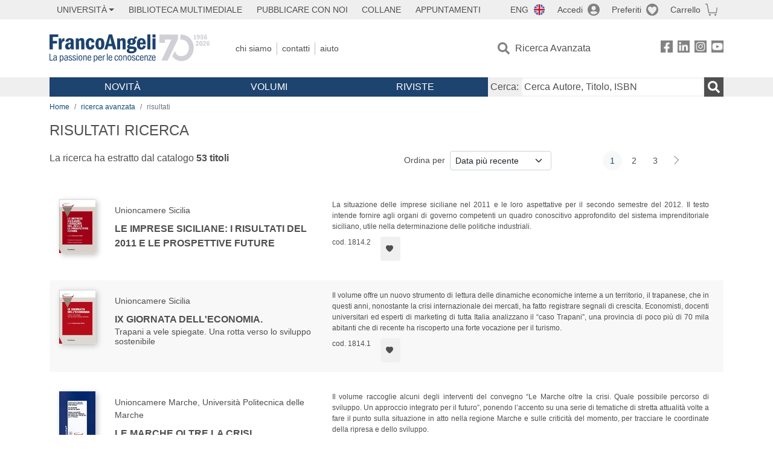

--- FILE ---
content_type: text/html; charset=utf-8
request_url: https://francoangeli.it/Risultati?R=Libri&Tp=true&Aun=&Au=Unioncamere&Ar=0&Lv=0&
body_size: 17356
content:

<!DOCTYPE html>
<html lang="it">
<head>



    <!--
     //Inizializzazione variabile di sistema
     //Gestione CookieManClient
     -->

    <!-- Google Tag Manager -->
    <script>
        (function (w, d, s, l, i) {
            w[l] = w[l] || []; w[l].push({
                'gtm.start':
                    new Date().getTime(), event: 'gtm.js'
            }); var f = d.getElementsByTagName(s)[0],
                j = d.createElement(s), dl = l != 'dataLayer' ? '&l=' + l : ''; j.async = true; j.src =
                    'https://www.googletagmanager.com/gtm.js?id=' + i + dl; f.parentNode.insertBefore(j, f);
        })(window, document, 'script', 'dataLayer', 'GTM-MSTLCM6');</script>
    <!-- End Google Tag Manager -->
    <!--Facebook Pixel-->
    <!--End facebook Pixel -->
    <meta charset="UTF-8">
    <meta name="viewport" content="width=device-width, initial-scale=1, shrink-to-fit=no">
    <!--
        <meta name="twitter:card" content="summary" />
        <meta name="twitter:site" content="@AngeliEdizioni" />
        -->


    <meta property="og:locale" content="it_IT" />
    <meta property="og:type" content="website" />
    <meta property="og:site_name" content="FrancoAngeli" />
    <meta http="Content-Language" content="it">


        <title>RISULTATI RICERCA</title>

        <meta name="description" />

    <meta name="url" property="og:url" content="https://francoangeli.it/Risultati?R=Libri&amp;Tp=true&amp;Aun=&amp;Au=Unioncamere&amp;Ar=0&amp;Lv=0&amp;" />




    <meta name="copyright" content="francoangeli.it, FrancoAngeli Editore, Edizioni FrancoAngeli, Franco Angeli" />

    <link rel="preconnect" href="https://fonts.gstatic.com">
    <link rel="stylesheet" href="https://fonts.googleapis.com/icon?family=Material+Icons">
    <script defer src="https://unpkg.com/htmx.org@1.5.0" integrity="sha384-oGA+prIp5Vchu6we2YkI51UtVzN9Jpx2Z7PnR1I78PnZlN8LkrCT4lqqqmDkyrvI" crossorigin="anonymous"></script>

    <link href="https://cdn.jsdelivr.net/npm/bootstrap@5.1.1/dist/css/bootstrap.min.css" rel="stylesheet" integrity="sha384-F3w7mX95PdgyTmZZMECAngseQB83DfGTowi0iMjiWaeVhAn4FJkqJByhZMI3AhiU" crossorigin="anonymous">
    <link rel="stylesheet" href="https://cdn.jsdelivr.net/npm/bootstrap-icons@1.11.3/font/bootstrap-icons.min.css">

    <link rel="stylesheet" href="/assets/vendor/owlcarousel2.3.4/assets/owl.carousel.min.css">


    <link href="https://cdn.jsdelivr.net/npm/select2@4.1.0-rc.0/dist/css/select2.min.css" rel="stylesheet" />


    <link rel="stylesheet" href="/assets/styles.css?v=x_TMoQ9gV0AXTW3z_8yWsHqGHoFJMFPMJLfnFGa06sY" />
    <link rel="stylesheet" href="/assets/navigation.css?v=j_6Yti_AyLZb8e605E-q5Gy7RsDRlqLNe2x_CKAqc4A" />

    <script src="/lib/jquery-3.6.0.min.js"></script>
    <script src="/lib/jquery-ui.min.js"></script>
    <script src="/lib/bootstrap.bundle.min.js"></script>
    <script src="/lib/select2.min.js"></script>
    <script src="/assets/vendor/owlcarousel2.3.4/owl.carousel.min.js"></script>


    
    
    

</head>
<body class="pagina-ricerca-risultato  ">
    <!-- Google Tag Manager (noscript) -->
    <noscript>
        <iframe src="https://www.googletagmanager.com/ns.html?id=GTM-MSTLCM6"
                height="0" width="0" style="display:none;visibility:hidden"></iframe>
    </noscript>
    <!-- End Google Tag Manager (noscript) -->
    <div id="shadowlayer" class=""></div>


    <header class="container-full">
        <div class="menu-wrapper">
            <div class="top">
                <div class="visually-hidden-focusable">
                    <ul>
                        <li><a href="#anchor-menu-content" class="visually-hidden-focusable">Menu</a></li>
                        <li><a href="#anchor-main-content" class="visually-hidden-focusable">Main content</a></li>
                        <li><a href="#anchor-footer-content" class="visually-hidden-focusable">Footer</a></li>
                    </ul>
                </div>
            </div>
            <div class="middle"></div>
            <div class="bottom"></div>
        </div>
        <section class="container menu" id="main-menu">
            <nav class="mobile" data-role="mobile">
                    <a class="ico margin i-flag-eng no-hover" href="/SetLanguage?culture=en&returnUrl=%2FRisultati%3FR%3DLibri%26Tp%3Dtrue%26Aun%3D%26Au%3DUnioncamere%26Ar%3D0%26Lv%3D0%26"
                       role="button" tabindex="0" aria-label="Lingua inglese"></a>

                <div class="ico i-info open-menu" data-menu="info" role="button" tabindex="0" aria-label="Info" aria-controls="info" aria-expanded="false"></div>

                    <a href="/Account/Login" class="ico i-account" data-location="/Account/Login" role="button" tabindex="0" aria-label="Login"></a>
                <a href="/Wishlist" class="ico i-preferiti " role="button" tabindex="0" aria-label="Preferiti"></a>
                <a href="/carrello/carrello" class="ico i-carrello " role="button" tabindex="0" aria-label="Carrello"></a>
                <div class="ico i-menu open-menu" data-menu="mobile" role="button" tabindex="0" aria-label="Menu" aria-haspopup="true" aria-expanded="false"></div>
            </nav>

            <nav class="topleft" data-role="topleft" id="mobile-menu-wrapper" aria-hidden="false">
                <div class="dropdown menu-item submenu">
                    <button class="btn btn-dropdown dropdown-toggle gray2 whiteOnFocus" type="button" id="dropdownMenuButton" data-bs-toggle="dropdown" aria-haspopup="true" aria-expanded="false">
                        <span id="dropdownUnivLink"> Università</span>
                    </button>
                    <div class="dropdown-menu" aria-labelledby="dropdownMenuButton">
                        <div class="link-list-wrapper">
                            <ul class="link-list">
                                <li><a class="dropdown-item list-item menu-item gray2 whiteOnFocus" href="/AreaUniversitaria/ServiziPerDocenti"><span>Docenti</span></a></li>
                                <li><a class="dropdown-item list-item menu-item gray2 whiteOnFocus" href="/AreaUniversitaria/ServiziPerStudenti"><span>Studenti</span></a></li>
                            </ul>
                        </div>
                    </div>
                </div>

                <a href="/multimedia" class="btn menu-item gray2"> Biblioteca Multimediale</a>
                <a href="/autori/16" class="btn menu-item gray2">Pubblicare con Noi</a>
                <a href="/collane" class="btn menu-item gray2">Collane</a>
                <a href="/appuntamenti" class="btn menu-item gray2">Appuntamenti</a>
            </nav>

            <nav class="actions topright" data-role="topright">

                    <a class="menu-item ico margin i-flag-eng no-hover" href="/SetLanguage?culture=en&returnUrl=%2FRisultati%3FR%3DLibri%26Tp%3Dtrue%26Aun%3D%26Au%3DUnioncamere%26Ar%3D0%26Lv%3D0%26">ENG</a>

                    <a href="/Account/Login" class="menu-item login ico margin i-account gray2" data-location="/Account/Login">Accedi</a>

                <a id="iconaPreferiti" href="/Wishlist" class="menu-item ico margin i-preferiti gray2 ">Preferiti</a>
                <a id="iconaCarrello" href="/Carrello/Carrello" class="menu-item ico margin i-carrello gray2 ">Carrello</a>
            </nav>

            <nav class="branding" data-role="branding">
                <a href="/" class="logo" aria-label="Home FrancoAngeli Editore"></a>
            </nav>

            <nav class="info" data-role="info">
                <a href="/chi-siamo" class="menu-item gray2">Chi Siamo</a>
                <a href="/contatti" class="menu-item gray2">Contatti</a>
                <a href="/aiuto/" class="menu-item gray2">Aiuto</a>
            </nav>

            <nav class="search" data-role="search" id="mobile-menu-wrapper" aria-hidden="false">
                <a href="/ricerca-avanzata" class="menu-item ico-pre margin i-ricerca ricerca-avanzata ">Ricerca Avanzata</a>
            </nav>

            <nav class="social" data-role="social">
                <a href="/Facebook" class="menu-item ico i-fb filter" aria-label="FrancoAngeli su Facebook"></a>
                <a href="/Linkedin" class="menu-item ico i-ln filter" aria-label="FrancoAngeli su Linkedin" target="blank"></a>
                <a href="https://www.instagram.com/edizionifrancoangeli" class="menu-item ico  i-in filter" aria-label="FrancoAngeli su Instagram" target="blank"></a>
                <a href="https://www.youtube.com/channel/UC_bT337D8dxHFVPCbb1Yl4g" class="menu-item ico  i-yt filter" aria-label="FrancoAngeli su YouTube" target="blank"></a>
            </nav>

            <div id="anchor-menu-content" class="visually-hidden">Menu</div>


            
<nav class="main" data-role="main" id="mobile-menu-wrapper" aria-hidden="false">
    <button class="btn whiteOnFocusMenu menu-item megamenu d-lg-flex" type="button" id="dropdownMenuButtonNovita" data-bs-toggle="dropdown" aria-haspopup="true" aria-expanded="false">
        <span class="menu-item megamenu-toggle">
            <i class="bi bi-chevron-down menu-icon-down d-block d-lg-none d-none"></i>
            <i class="bi bi-chevron-right menu-icon-right d-block d-lg-none"></i>
            Novità
        </span>
    </button>
    <div class="dropdown-menu row w-100 fs-7" aria-labelledby="dropdownMenuButtonNovita">
        <div class="row">
            <div class="col-12 col-lg-8 link-list-wrapper mobile-only-menu">
                <p class="text-start fw-bold text-uppercase">Novità in Libreria</p>
                <div class="row">
                    <div class="col-12 col-lg-6 d-flex flex-column align-items-start">
                        <ul class="link-list">
                                <li><a href="/Novita?cat=E" class="menu-item mega-item gray2 text-uppercase" aria-label="Antropologia">Antropologia</a></li>
                                <li><a href="/Novita?cat=A" class="menu-item mega-item gray2 text-uppercase" aria-label="Architettura, design, arte, territorio">Architettura, design, arte, territorio</a></li>
                                <li><a href="/Novita?cat=F" class="menu-item mega-item gray2 text-uppercase" aria-label="Comunicazione e media">Comunicazione e media</a></li>
                                <li><a href="/Novita?cat=D" class="menu-item mega-item gray2 text-uppercase" aria-label="Didattica, scienze della formazione">Didattica, scienze della formazione</a></li>
                                <li><a href="/Novita?cat=B" class="menu-item mega-item gray2 text-uppercase" aria-label="Economia, economia aziendale">Economia, economia aziendale</a></li>
                                <li><a href="/Novita?cat=H" class="menu-item mega-item gray2 text-uppercase" aria-label="Efficacia personale, carriere, lavoro">Efficacia personale, carriere, lavoro</a></li>
                                <li><a href="/Novita?cat=C" class="menu-item mega-item gray2 text-uppercase" aria-label="Filosofia, letteratura, linguistica, storia">Filosofia, letteratura, linguistica, storia</a></li>
                                <li><a href="/Novita?cat=I" class="menu-item mega-item gray2 text-uppercase" aria-label="Informatica, ingegneria">Informatica, ingegneria</a></li>
                        </ul>
                    </div>
                    <div class="col-12 col-lg-6 d-flex flex-column align-items-start">
                        <ul class="link-list">
                                    <li><a href="/Novita?cat=M" class="menu-item mega-item gray2 text-uppercase" aria-label="Management, finanza, marketing, operations, HR">Management, finanza, marketing, operations, HR</a></li>
                                    <li><a href="/Novita?cat=K" class="menu-item mega-item gray2 text-uppercase" aria-label="Medicina, sanit&#xE0;">Medicina, sanit&#xE0;</a></li>
                                    <li><a href="/Novita?cat=Q" class="menu-item mega-item gray2 text-uppercase" aria-label="Politica, diritto">Politica, diritto</a></li>
                                    <li><a href="/Novita?cat=R" class="menu-item mega-item gray2 text-uppercase" aria-label="Politiche e servizi sociali">Politiche e servizi sociali</a></li>
                                    <li><a href="/Novita?cat=P" class="menu-item mega-item gray2 text-uppercase" aria-label="Psicologia e psicoterapia: teorie e tecniche">Psicologia e psicoterapia: teorie e tecniche</a></li>
                                    <li><a href="/Novita?cat=V" class="menu-item mega-item gray2 text-uppercase" aria-label="Psicologia, benessere, autoaiuto">Psicologia, benessere, autoaiuto</a></li>
                                    <li><a href="/Novita?cat=L" class="menu-item mega-item gray2 text-uppercase" aria-label="Scienze">Scienze</a></li>
                                    <li><a href="/Novita?cat=T" class="menu-item mega-item gray2 text-uppercase" aria-label="Sociologia">Sociologia</a></li>
                        </ul>
                    </div>
                </div>

            </div>
            <div class="col-12 col-lg-4 border-start mobile-only-menu">
                <p class="text-start fw-bold text-uppercase">Le Riviste: Ultime Uscite</p>
                        <div class="accordion accordion-flush" aria-label="Argomento rivista Economia">
                            <div class="col d-flex flex-column align-items-start">
                                <span class="menu-acc-toggle chv menu-item gray2 text-uppercase" role="button" tabindex="0" aria-controls="listRiviste-Economia" aria-expanded="false">Economia</span>
                                <div class="menu-acc-content" id="listRiviste-Economia">
                                    <ul class="link-list">
                                            <li><a href="/riviste/sommario/10" class="menu-item gray2" aria-label="ECONOMICS AND POLICY OF ENERGY AND THE ENVIRONMENT">ECONOMICS AND POLICY OF ENERGY AND THE ENVIRONMENT</a></li>
                                            <li><a href="/riviste/sommario/14" class="menu-item gray2" aria-label="ECONOMIA E SOCIET&#xC0; REGIONALE ">ECONOMIA E SOCIET&#xC0; REGIONALE </a></li>
                                            <li><a href="/riviste/sommario/121" class="menu-item gray2" aria-label="HISTORY OF ECONOMIC THOUGHT AND POLICY">HISTORY OF ECONOMIC THOUGHT AND POLICY</a></li>
                                            <li><a href="/riviste/sommario/163" class="menu-item gray2" aria-label="FINANCIAL REPORTING">FINANCIAL REPORTING</a></li>
                                            <li><a href="/riviste/sommario/212" class="menu-item gray2" aria-label="CORPORATE GOVERNANCE AND RESEARCH &amp; DEVELOPMENT STUDIES">CORPORATE GOVERNANCE AND RESEARCH &amp; DEVELOPMENT STUDIES</a></li>
                                            <li><a href="/riviste/sommario/214" class="menu-item gray2" aria-label="Economia agro-alimentare">Economia agro-alimentare</a></li>
                                            <li><a href="/riviste/sommario/228" class="menu-item gray2" aria-label="RIVISTA DI STUDI SULLA SOSTENIBILITA&#x27;">RIVISTA DI STUDI SULLA SOSTENIBILITA&#x27;</a></li>
                                            <li><a href="/riviste/sommario/228" class="menu-item gray2" aria-label="RIVISTA DI STUDI SULLA SOSTENIBILITA&#x27;">RIVISTA DI STUDI SULLA SOSTENIBILITA&#x27;</a></li>
                                    </ul>
                                </div>
                            </div>
                        </div>
                        <div class="accordion accordion-flush" aria-label="Argomento rivista Psicologia e Psicoterapia">
                            <div class="col d-flex flex-column align-items-start">
                                <span class="menu-acc-toggle chv menu-item gray2 text-uppercase" role="button" tabindex="0" aria-controls="listRiviste-Psicologia e Psicoterapia" aria-expanded="false">Psicologia e Psicoterapia</span>
                                <div class="menu-acc-content" id="listRiviste-Psicologia e Psicoterapia">
                                    <ul class="link-list">
                                            <li><a href="/riviste/sommario/231" class="menu-item gray2" aria-label="PSICOLOGIA DI COMUNITA&#x27;">PSICOLOGIA DI COMUNITA&#x27;</a></li>
                                            <li><a href="/riviste/sommario/213" class="menu-item gray2" aria-label="QUADERNI DI PSICOTERAPIA COGNITIVA">QUADERNI DI PSICOTERAPIA COGNITIVA</a></li>
                                            <li><a href="/riviste/sommario/195" class="menu-item gray2" aria-label="PSICOTERAPIA PSICOANALITICA">PSICOTERAPIA PSICOANALITICA</a></li>
                                            <li><a href="/riviste/sommario/227" class="menu-item gray2" aria-label="QUADERNI DI GESTALT">QUADERNI DI GESTALT</a></li>
                                            <li><a href="/riviste/sommario/22" class="menu-item gray2" aria-label="INTERAZIONI">INTERAZIONI</a></li>
                                            <li><a href="/riviste/sommario/34" class="menu-item gray2" aria-label="PSICOTERAPIA E SCIENZE UMANE">PSICOTERAPIA E SCIENZE UMANE</a></li>
                                            <li><a href="/riviste/sommario/106" class="menu-item gray2" aria-label="RIVISTA SPERIMENTALE DI FRENIATRIA">RIVISTA SPERIMENTALE DI FRENIATRIA</a></li>
                                    </ul>
                                </div>
                            </div>
                        </div>
                        <div class="accordion accordion-flush" aria-label="Argomento rivista Sociologia">
                            <div class="col d-flex flex-column align-items-start">
                                <span class="menu-acc-toggle chv menu-item gray2 text-uppercase" role="button" tabindex="0" aria-controls="listRiviste-Sociologia" aria-expanded="false">Sociologia</span>
                                <div class="menu-acc-content" id="listRiviste-Sociologia">
                                    <ul class="link-list">
                                            <li><a href="/riviste/sommario/107" class="menu-item gray2" aria-label="SALUTE E SOCIET&#xC0;">SALUTE E SOCIET&#xC0;</a></li>
                                            <li><a href="/riviste/sommario/109" class="menu-item gray2" aria-label="RIV Rassegna Italiana di Valutazione">RIV Rassegna Italiana di Valutazione</a></li>
                                            <li><a href="/riviste/sommario/149" class="menu-item gray2" aria-label="MONDI MIGRANTI">MONDI MIGRANTI</a></li>
                                            <li><a href="/riviste/sommario/73" class="menu-item gray2" aria-label="STUDI ORGANIZZATIVI ">STUDI ORGANIZZATIVI </a></li>
                                    </ul>
                                </div>
                            </div>
                        </div>
                        <div class="accordion accordion-flush" aria-label="Argomento rivista Scienze del territorio">
                            <div class="col d-flex flex-column align-items-start">
                                <span class="menu-acc-toggle chv menu-item gray2 text-uppercase" role="button" tabindex="0" aria-controls="listRiviste-Scienze del territorio" aria-expanded="false">Scienze del territorio</span>
                                <div class="menu-acc-content" id="listRiviste-Scienze del territorio">
                                    <ul class="link-list">
                                            <li><a href="/riviste/sommario/188" class="menu-item gray2" aria-label="CRIOS">CRIOS</a></li>
                                            <li><a href="/riviste/sommario/217" class="menu-item gray2" aria-label="RIVISTA GEOGRAFICA ITALIANA">RIVISTA GEOGRAFICA ITALIANA</a></li>
                                            <li><a href="/riviste/sommario/224" class="menu-item gray2" aria-label="RIVISTA ITALIANA DI ACUSTICA">RIVISTA ITALIANA DI ACUSTICA</a></li>
                                    </ul>
                                </div>
                            </div>
                        </div>
                        <div class="accordion accordion-flush" aria-label="Argomento rivista Politica, diritto">
                            <div class="col d-flex flex-column align-items-start">
                                <span class="menu-acc-toggle chv menu-item gray2 text-uppercase" role="button" tabindex="0" aria-controls="listRiviste-Politica, diritto" aria-expanded="false">Politica, diritto</span>
                                <div class="menu-acc-content" id="listRiviste-Politica, diritto">
                                    <ul class="link-list">
                                            <li><a href="/riviste/sommario/165" class="menu-item gray2" aria-label="CITTADINANZA EUROPEA (LA)">CITTADINANZA EUROPEA (LA)</a></li>
                                            <li><a href="/riviste/sommario/116" class="menu-item gray2" aria-label="DEMOCRAZIA E DIRITTO">DEMOCRAZIA E DIRITTO</a></li>
                                    </ul>
                                </div>
                            </div>
                        </div>
                        <div class="accordion accordion-flush" aria-label="Argomento rivista Scienze della formazione">
                            <div class="col d-flex flex-column align-items-start">
                                <span class="menu-acc-toggle chv menu-item gray2 text-uppercase" role="button" tabindex="0" aria-controls="listRiviste-Scienze della formazione" aria-expanded="false">Scienze della formazione</span>
                                <div class="menu-acc-content" id="listRiviste-Scienze della formazione">
                                    <ul class="link-list">
                                            <li><a href="/riviste/sommario/191" class="menu-item gray2" aria-label="EDUCATION SCIENCES AND  SOCIETY">EDUCATION SCIENCES AND  SOCIETY</a></li>
                                            <li><a href="/riviste/sommario/215" class="menu-item gray2" aria-label="EXCELLENCE AND INNOVATION IN LEARNING AND TEACHING">EXCELLENCE AND INNOVATION IN LEARNING AND TEACHING</a></li>
                                            <li><a href="/riviste/sommario/234" class="menu-item gray2" aria-label="QUADERNI DI DIDATTICA DELLA SCRITTURA">QUADERNI DI DIDATTICA DELLA SCRITTURA</a></li>
                                    </ul>
                                </div>
                            </div>
                        </div>
                        <div class="accordion accordion-flush" aria-label="Argomento rivista Storia">
                            <div class="col d-flex flex-column align-items-start">
                                <span class="menu-acc-toggle chv menu-item gray2 text-uppercase" role="button" tabindex="0" aria-controls="listRiviste-Storia" aria-expanded="false">Storia</span>
                                <div class="menu-acc-content" id="listRiviste-Storia">
                                    <ul class="link-list">
                                            <li><a href="/riviste/sommario/164" class="menu-item gray2" aria-label="ITALIA CONTEMPORANEA">ITALIA CONTEMPORANEA</a></li>
                                            <li><a href="/riviste/sommario/50" class="menu-item gray2" aria-label="SOCIET&#xC0; E STORIA ">SOCIET&#xC0; E STORIA </a></li>
                                    </ul>
                                </div>
                            </div>
                        </div>
                        <div class="accordion accordion-flush" aria-label="Argomento rivista Filosofia">
                            <div class="col d-flex flex-column align-items-start">
                                <span class="menu-acc-toggle chv menu-item gray2 text-uppercase" role="button" tabindex="0" aria-controls="listRiviste-Filosofia" aria-expanded="false">Filosofia</span>
                                <div class="menu-acc-content" id="listRiviste-Filosofia">
                                    <ul class="link-list">
                                            <li><a href="/riviste/sommario/71" class="menu-item gray2" aria-label="SOCIET&#xC0; DEGLI INDIVIDUI (LA)">SOCIET&#xC0; DEGLI INDIVIDUI (LA)</a></li>
                                    </ul>
                                </div>
                            </div>
                        </div>
            </div>
        </div>
        <p class="mega-footer">Per restare informati sulle nostre novità e le ultime uscite delle nostre riviste, iscriviti alle nostre <a href="/Informatemi"><strong>Newsletter</strong></a></p>
    </div>

    <button class="btn whiteOnFocusMenu menu-item megamenu" type="button" id="dropdownMenuButtonVolumi" data-bs-toggle="dropdown" aria-haspopup="true" aria-expanded="false">
        <span class="menu-item megamenu-toggle">
            <i class="bi bi-chevron-down menu-icon-down d-block d-lg-none d-none"></i>
            <i class="bi bi-chevron-right menu-icon-right d-block d-lg-none"></i>
            Volumi
        </span>
    </button>
    <div class="dropdown-menu row fs-7 text-uppercase" aria-labelledby="dropdownMenuButtonVolumi">
        <div class="link-list-wrapper">
            <ul class="link-list">
                        <li><a href="/Volumi?cat=E" class="menu-item mega-item gray2" aria-label="Antropologia">Antropologia</a></li>
                        <li><a href="/Volumi?cat=A" class="menu-item mega-item gray2" aria-label="Architettura, design, arte, territorio">Architettura, design, arte, territorio</a></li>
                        <li><a href="/Volumi?cat=F" class="menu-item mega-item gray2" aria-label="Comunicazione e media">Comunicazione e media</a></li>
                        <li><a href="/Volumi?cat=D" class="menu-item mega-item gray2" aria-label="Didattica, scienze della formazione">Didattica, scienze della formazione</a></li>
                        <li><a href="/Volumi?cat=B" class="menu-item mega-item gray2" aria-label="Economia, economia aziendale">Economia, economia aziendale</a></li>
                        <li><a href="/Volumi?cat=H" class="menu-item mega-item gray2" aria-label="Efficacia personale, carriere, lavoro">Efficacia personale, carriere, lavoro</a></li>
                        <li><a href="/Volumi?cat=C" class="menu-item mega-item gray2" aria-label="Filosofia, letteratura, linguistica, storia">Filosofia, letteratura, linguistica, storia</a></li>
                        <li><a href="/Volumi?cat=I" class="menu-item mega-item gray2" aria-label="Informatica, ingegneria">Informatica, ingegneria</a></li>
                        <li><a href="/Volumi?cat=M" class="menu-item mega-item gray2" aria-label="Management, finanza, marketing, operations, HR">Management, finanza, marketing, operations, HR</a></li>
                        <li><a href="/Volumi?cat=K" class="menu-item mega-item gray2" aria-label="Medicina, sanit&#xE0;">Medicina, sanit&#xE0;</a></li>
                        <li><a href="/Volumi?cat=Q" class="menu-item mega-item gray2" aria-label="Politica, diritto">Politica, diritto</a></li>
                        <li><a href="/Volumi?cat=R" class="menu-item mega-item gray2" aria-label="Politiche e servizi sociali">Politiche e servizi sociali</a></li>
                        <li><a href="/Volumi?cat=P" class="menu-item mega-item gray2" aria-label="Psicologia e psicoterapia: teorie e tecniche">Psicologia e psicoterapia: teorie e tecniche</a></li>
                        <li><a href="/Volumi?cat=V" class="menu-item mega-item gray2" aria-label="Psicologia, benessere, autoaiuto">Psicologia, benessere, autoaiuto</a></li>
                        <li><a href="/Volumi?cat=L" class="menu-item mega-item gray2" aria-label="Scienze">Scienze</a></li>
                        <li><a href="/Volumi?cat=T" class="menu-item mega-item gray2" aria-label="Sociologia">Sociologia</a></li>
            </ul>
            <p class="mega-footer">Per restare informati sulle nostre novità e le ultime uscite delle nostre riviste, iscriviti alle nostre <a href="/Informatemi"><strong>Newsletter</strong></a></p>
        </div>
    </div>

    <button class="btn whiteOnFocusMenu menu-item megamenu" type="button" id="dropdownMenuButtonRiviste" data-bs-toggle="dropdown" aria-haspopup="true" aria-expanded="false">
        <span class="menu-item megamenu-toggle">
            <i class="bi bi-chevron-down menu-icon-down d-block d-lg-none d-none"></i>
            <i class="bi bi-chevron-right menu-icon-right d-block d-lg-none"></i>
            Riviste
        </span>
    </button>
    <div class="dropdown-menu row  fs-7 text-uppercase" aria-labelledby="dropdownMenuButtonRiviste">
        <div class="link-list-wrapper">
            <ul class="link-list">
                <li></><a href="/riviste/sommari" class="menu-item mega-item gray2" aria-label="Elenco Alfabetico">Elenco Alfabetico</a></li>
                <li><a href="/riviste/discipline" class="menu-item mega-item gray2" aria-label="Elenco per Disciplina">Elenco per Disciplina</a></li>
                <li><a href="/aiuto/13" class="menu-item mega-item gray2" aria-label="Servizi per Biblioteche ed Enti">Servizi per Biblioteche ed Enti</a></li>
                <li><a href="/aiuto/15" class="menu-item mega-item gray2" aria-label="Servizi per Atenei">Servizi per Atenei</a></li>
                <li><a href="/aiuto/5" class="menu-item mega-item gray2" aria-label="Servizi per Utenti Privati">Servizi per Utenti Privati </a></li>
                <li><a href="/aiuto/40" class="menu-item mega-item gray2" aria-label="Arretrati">Arretrati</a></li>
            </ul>
            <p class="mega-footer">Per restare informati sulle nostre novità e le ultime uscite delle nostre riviste, iscriviti alle nostre <a href="/Informatemi"><strong>Newsletter</strong></a></p>
        </div>
    </div>
</nav>

<nav class="searchbox" data-role="searchbox">
    <form method="get" action="/Risultati">
        <div style="align-self:center;" class="m-1">
            <label for="input-search">Cerca:</label>
        </div>

        <input type="text" name="Ta" id="input-search" class="searchbox-input" aria-label="Cerca Autore, Titolo, ISBN" placeholder="Cerca Autore, Titolo, ISBN" autocomplete="off" />
        <button type="submit" class="ico i-ricerca ricerca" aria-label="Ricerca"></button>
    </form>

    <div class="risultato"></div>
</nav>


            <nav class="account" data-role="account">
                <a href="/account" class="menu-item" aria-label="I miei dati">I miei dati</a>
                <a href="/account/recapiti" class="menu-item" aria-label="Indirizzi">Indirizzi</a>
                <a href="/account/newsletter" class="menu-item" aria-label="Newsletter">Newsletter</a>
                <a href="/account/EbookAcquistati" class="menu-item" aria-label="e-Book">e-Book</a>
                <a href="/account/abbonamenti" class="menu-item" aria-label="Abbonamenti">Abbonamenti</a>
                <a href="/account/fascicoli" class="menu-item" aria-label="Fascicoli">Fascicoli</a>
                <a href="/account/downloadcredit" class="menu-item" aria-label="Download Credit</">Download Credit</a>
                <a href="/account/ordini" class="menu-item" aria-label="Ordini">Ordini</a>
                <a href="/account/sicurezza" class="menu-item" aria-label="Password">Password</a>
                <!-- <a href="/account/" class="menu-item">Storico</a> -->
                <!-- <p class="section-title" >Area Docente</p> -->
                <a href="/account/docente-modulo" class="menu-item" aria-label="Modulo Richieste">Modulo Richieste</a>
                <a href="/account/docente-richiesta" class="menu-item" aria-label="Volumi Richiesti">Volumi Richiesti</a>
                <!-- <p class="section-title" >Area Librerie</p> -->
                <a href="/account/comunicati" class="menu-item" aria-label="Comunicati">Comunicati</a>
                <!-- <a href="/account/librerie" class="menu-item">CAricamento Ordini</a> -->
                <a href="/Account/Logout" class="menu-item" aria-label="Esci">Esci</a>
            </nav>
        </section>
    </header>

    <div id="anchor-main-content" class="visually-hidden">Main content</div>

    
<main role="main" class="container">

    <nav aria-label="breadcrumb">
        <ol class="breadcrumb">
            <li class="breadcrumb-item"><a href="/">Home</a></li>
            <li class="breadcrumb-item"><a href="/ricerca-avanzata">ricerca avanzata</a></li>
            <li class="breadcrumb-item active" aria-current="page">risultati </li>
        </ol>
    </nav>

    <h1>RISULTATI RICERCA</h1>

        <section class="list">

            
    <section class="details row mb-3">
        <div class="result col-sm-9 col-lg-6">
                <p>La ricerca ha estratto dal catalogo <strong class="num-titoli">53 titoli</strong></p>
        </div>
        <div class="ordering col-md-3 justify-content-md-end flex-nowrap mb-3">
                <label class="col-form-label col-form-label-sm text-nowrap me-2" for="ordinamento">Ordina per</label>
<select class="form-select form-select-sm" id="ordinamento" name="ordinamento"><option selected="selected" value="/Risultati?Ord=DataDesc&amp;Pg=1&amp;R=Libri&amp;Tp=true&amp;Aun=&amp;Au=Unioncamere&amp;Ar=0&amp;Lv=0&amp;">Data pi&#xF9; recente</option>
<option value="/Risultati?Ord=DataAsc&amp;Pg=1&amp;R=Libri&amp;Tp=true&amp;Aun=&amp;Au=Unioncamere&amp;Ar=0&amp;Lv=0&amp;">Data meno recente</option>
<option value="/Risultati?Ord=TitoloAsc&amp;Pg=1&amp;R=Libri&amp;Tp=true&amp;Aun=&amp;Au=Unioncamere&amp;Ar=0&amp;Lv=0&amp;">Titolo A-Z</option>
<option value="/Risultati?Ord=TitoloDesc&amp;Pg=1&amp;R=Libri&amp;Tp=true&amp;Aun=&amp;Au=Unioncamere&amp;Ar=0&amp;Lv=0&amp;">Titolo Z-A</option>
<option value="/Risultati?Ord=AutoreAsc&amp;Pg=1&amp;R=Libri&amp;Tp=true&amp;Aun=&amp;Au=Unioncamere&amp;Ar=0&amp;Lv=0&amp;">Autore A-Z</option>
<option value="/Risultati?Ord=AutoreDesc&amp;Pg=1&amp;R=Libri&amp;Tp=true&amp;Aun=&amp;Au=Unioncamere&amp;Ar=0&amp;Lv=0&amp;">Autore Z-A</option>
</select>        </div>
        <div class="page-nav col-md-3 centered mb-3">
            <nav aria-label="Cambio pagina" role="navigation">
                <ul class="pagination pagination-sm">

                            <li class="page-item active" aria-current="page"><a class="page-link" href="/Risultati?Pg=1&amp;Ord=DataDesc&amp;R=Libri&amp;Tp=true&amp;Aun=&amp;Au=Unioncamere&amp;Ar=0&amp;Lv=0&amp;">1</a></li>
                            <li class="page-item"><a class="page-link" href="/Risultati?Pg=2&amp;Ord=DataDesc&amp;R=Libri&amp;Tp=true&amp;Aun=&amp;Au=Unioncamere&amp;Ar=0&amp;Lv=0&amp;">2</a></li>
                            <li class="page-item"><a class="page-link" href="/Risultati?Pg=3&amp;Ord=DataDesc&amp;R=Libri&amp;Tp=true&amp;Aun=&amp;Au=Unioncamere&amp;Ar=0&amp;Lv=0&amp;">3</a></li>
                        <li class="page-item">
                            <a class="page-link next" href="/Risultati?Pg=2&amp;Ord=DataDesc&amp;R=Libri&amp;Tp=true&amp;Aun=&amp;Au=Unioncamere&amp;Ar=0&amp;Lv=0&amp;" aria-label=Avanti></a>
                        </li>
                </ul>
            </nav>
        </div>
    </section>


            <section class="items">

<article class="item row mb-3">
    <section class="main col-md-5">
        <input hidden id="copertinaUrl_20427" value="https://static.francoangeli.it/fa-libri-copertine/100/1814_2.jpg" />
        <a href="/Libro/Le-imprese-siciliane:-i-risultati-del-2011-e-le-prospettive-future?Id=20427" class="cover me-4">
            <picture>
                <img src="https://static.francoangeli.it/fa-libri-copertine/100/1814_2.jpg" onerror="this.onerror=null; this.src='/Assets/Img/MissingBook.png'" alt="" width="60" height="auto" />
            </picture>
        </a>
        <div class="item-details m-2">
            <p class="authors">Unioncamere Sicilia</p>

            <a href="/Libro/Le-imprese-siciliane:-i-risultati-del-2011-e-le-prospettive-future?Id=20427" class="title">Le imprese siciliane: i risultati del 2011 e le prospettive future</a>
            <input hidden id="titolo_20427" value="Le imprese siciliane: i risultati del 2011 e le prospettive future  " />


        </div>
    </section>
    <section class="description col-md-7">
                <p class="sommario-breve">La situazione delle imprese siciliane nel 2011 e le loro aspettative per il secondo semestre del 2012. Il testo intende fornire agli organi di governo competenti un quadro conoscitivo approfondito del sistema imprenditoriale siciliano, utile nella determinazione delle politiche industriali.<br/></p>
        <div class="actions col-6 col-12 d-flex align-content-end mt-2">
            <input hidden id="codiceLibro_20427" value="1814.2">
            <p class="me-md-3">cod. 1814.2</p>

                <div hx-get="/IsLibroInPreferiti/false/20427/1/10"
                     hx-swap="outerHTML" hx-trigger="load"></div>
        </div>
    </section>
</article>

<article class="item row mb-3">
    <section class="main col-md-5">
        <input hidden id="copertinaUrl_19895" value="https://static.francoangeli.it/fa-libri-copertine/100/1814_1.jpg" />
        <a href="/Libro/IX-Giornata-dell%27economia.-Trapani-a-vele-spiegate.-Una-rotta-verso-lo-sviluppo-sostenibile?Id=19895" class="cover me-4">
            <picture>
                <img src="https://static.francoangeli.it/fa-libri-copertine/100/1814_1.jpg" onerror="this.onerror=null; this.src='/Assets/Img/MissingBook.png'" alt="" width="60" height="auto" />
            </picture>
        </a>
        <div class="item-details m-2">
            <p class="authors">Unioncamere Sicilia</p>

            <a href="/Libro/IX-Giornata-dell%27economia.-Trapani-a-vele-spiegate.-Una-rotta-verso-lo-sviluppo-sostenibile?Id=19895" class="title">IX Giornata dell'economia.</a>
            <input hidden id="titolo_19895" value="IX Giornata dell&#x27;economia. Trapani a vele spiegate. Una rotta verso lo sviluppo sostenibile" />

                <p class="subtitle">Trapani a vele spiegate. Una rotta verso lo sviluppo sostenibile</p>

        </div>
    </section>
    <section class="description col-md-7">
                <p class="sommario-breve">Il volume offre un nuovo strumento di lettura delle dinamiche economiche interne a un territorio, il trapanese, che in questi anni, nonostante la crisi internazionale dei mercati, ha fatto registrare segnali di crescita. Economisti, docenti universitari ed esperti di marketing di tutta Italia analizzano il “caso Trapani”, una provincia di poco più di 70 mila abitanti che di recente ha riscoperto una forte vocazione per il turismo.<br/></p>
        <div class="actions col-6 col-12 d-flex align-content-end mt-2">
            <input hidden id="codiceLibro_19895" value="1814.1">
            <p class="me-md-3">cod. 1814.1</p>

                <div hx-get="/IsLibroInPreferiti/false/19895/1/10"
                     hx-swap="outerHTML" hx-trigger="load"></div>
        </div>
    </section>
</article>

<article class="item row mb-3">
    <section class="main col-md-5">
        <input hidden id="copertinaUrl_19480" value="https://static.francoangeli.it/fa-libri-copertine/100/365_876.jpg" />
        <a href="/Libro/Le-Marche-oltre-la-crisi.-Quale-possibile-percorso-di-sviluppo.-Un-approccio-integrato-per-il-futuro?Id=19480" class="cover me-4">
            <picture>
                <img src="https://static.francoangeli.it/fa-libri-copertine/100/365_876.jpg" onerror="this.onerror=null; this.src='/Assets/Img/MissingBook.png'" alt="" width="60" height="auto" />
            </picture>
        </a>
        <div class="item-details m-2">
            <p class="authors">Unioncamere Marche, Universit&#xE0; Politecnica delle Marche</p>

            <a href="/Libro/Le-Marche-oltre-la-crisi.-Quale-possibile-percorso-di-sviluppo.-Un-approccio-integrato-per-il-futuro?Id=19480" class="title">Le Marche oltre la crisi.</a>
            <input hidden id="titolo_19480" value="Le Marche oltre la crisi. Quale possibile percorso di sviluppo. Un approccio integrato per il futuro" />

                <p class="subtitle">Quale possibile percorso di sviluppo. Un approccio integrato per il futuro</p>

        </div>
    </section>
    <section class="description col-md-7">
                <p class="sommario-breve">Il volume raccoglie alcuni degli interventi del convegno “Le Marche oltre la crisi. Quale possibile percorso di sviluppo. Un approccio integrato per il futuro”, ponendo l’accento su una serie di tematiche di stretta attualità volte a fare il punto sulla situazione in atto nella regione Marche e sulle criticità del momento, per tracciare le coordinate della ripresa e dello sviluppo.<br/></p>
        <div class="actions col-6 col-12 d-flex align-content-end mt-2">
            <input hidden id="codiceLibro_19480" value="365.876">
            <p class="me-md-3">cod. 365.876</p>

                <div hx-get="/IsLibroInPreferiti/false/19480/1/10"
                     hx-swap="outerHTML" hx-trigger="load"></div>
        </div>
    </section>
</article>

<article class="item row mb-3">
    <section class="main col-md-5">
        <input hidden id="copertinaUrl_18034" value="https://static.francoangeli.it/fa-libri-copertine/100/1812_31.jpg" />
        <a href="/Libro/Le-piccole-e-medie-imprese-nell%27economia-italiana.-Riorganizzazione-e-riposizionamento-delle-PMI-italiane-&quot;oltre&quot;-la-crisi.-Rapporto-2009?Id=18034" class="cover me-4">
            <picture>
                <img src="https://static.francoangeli.it/fa-libri-copertine/100/1812_31.jpg" onerror="this.onerror=null; this.src='/Assets/Img/MissingBook.png'" alt="" width="60" height="auto" />
            </picture>
        </a>
        <div class="item-details m-2">
            <p class="authors">Unioncamere</p>

            <a href="/Libro/Le-piccole-e-medie-imprese-nell%27economia-italiana.-Riorganizzazione-e-riposizionamento-delle-PMI-italiane-&quot;oltre&quot;-la-crisi.-Rapporto-2009?Id=18034" class="title">Le piccole e medie imprese nell'economia italiana.</a>
            <input hidden id="titolo_18034" value="Le piccole e medie imprese nell&#x27;economia italiana. Riorganizzazione e riposizionamento delle PMI italiane &quot;oltre&quot; la crisi. Rapporto 2009" />

                <p class="subtitle">Riorganizzazione e riposizionamento delle PMI italiane "oltre" la crisi. Rapporto 2009</p>

        </div>
    </section>
    <section class="description col-md-7">
                <p class="sommario-breve">Il Rapporto 2009 si è posto l’obiettivo di verificare i riflessi della crisi sulla fascia più importante del tessuto manifatturiero del nostro Paese, quella delle PMI, evidenziando segnali relativi a processi di riorganizzazione e riposizionamento. Il quadro che emerge presenta indubbiamente aspetti negativi, ma anche segnali di tenuta della capacità competitiva.</p>
        <div class="actions col-6 col-12 d-flex align-content-end mt-2">
            <input hidden id="codiceLibro_18034" value="1812.31">
            <p class="me-md-3">cod. 1812.31</p>

                <div hx-get="/IsLibroInPreferiti/false/18034/1/10"
                     hx-swap="outerHTML" hx-trigger="load"></div>
        </div>
    </section>
</article>

<article class="item row mb-3">
    <section class="main col-md-5">
        <input hidden id="copertinaUrl_16701" value="https://static.francoangeli.it/fa-libri-copertine/100/1812_30.jpg" />
        <a href="/Libro/Le-piccole-e-medie-imprese-nell%27economia-italiana.-Rapporto-2008.-Imprese-dinamiche-in-una-economia-stagnante?Id=16701" class="cover me-4">
            <picture>
                <img src="https://static.francoangeli.it/fa-libri-copertine/100/1812_30.jpg" onerror="this.onerror=null; this.src='/Assets/Img/MissingBook.png'" alt="" width="60" height="auto" />
            </picture>
        </a>
        <div class="item-details m-2">
            <p class="authors">Unioncamere, Istituto Guglielmo Tagliacarne</p>

            <a href="/Libro/Le-piccole-e-medie-imprese-nell%27economia-italiana.-Rapporto-2008.-Imprese-dinamiche-in-una-economia-stagnante?Id=16701" class="title">Le piccole e medie imprese nell'economia italiana</a>
            <input hidden id="titolo_16701" value="Le piccole e medie imprese nell&#x27;economia italiana. Rapporto 2008. Imprese dinamiche in una economia stagnante" />

                <p class="subtitle">Rapporto 2008. Imprese dinamiche in una economia stagnante</p>

        </div>
    </section>
    <section class="description col-md-7">
                <div class="sommario-breve">
                    <p class="sommario-breve-limite">
                        <span>Il Rapporto presenta uno scenario macroeconomico nazionale caratterizzato da un peggioramento della congiuntura, da un consolidamento del posizionamento competitivo e dal proseguimento delle trasformazioni di tipo strutturale delle nostre PMI manifatturiere. Si è posta l’attenzione sui risultati dell’indagine realizzata su 3.500 PMI del settore manifatturiero, quantificando un nuovo nucleo di imprese, che vede in circa 22mila le piccole imprese “in rete” e in 45mila quelle della “Middle class”.<br/></span>
                        <span class="sommario-breve-list-limite-grad"></span>
                    </p>
                    <div class="text-right">
                        <a href="javascript:void(0);" class="more" onclick="$(this).parent().parent().addClass('none');">Scopri di più</a>
                    </div>
                </div>
        <div class="actions col-6 col-12 d-flex align-content-end mt-2">
            <input hidden id="codiceLibro_16701" value="1812.30">
            <p class="me-md-3">cod. 1812.30</p>

                <div hx-get="/IsLibroInPreferiti/false/16701/1/10"
                     hx-swap="outerHTML" hx-trigger="load"></div>
        </div>
    </section>
</article>

<article class="item row mb-3">
    <section class="main col-md-5">
        <input hidden id="copertinaUrl_14757" value="https://static.francoangeli.it/fa-libri-copertine/100/1813_9.jpg" />
        <a href="/Libro/Sistema-Italia.-Rapporto-2005-2006-sulle-economie-e-le-societ&#xE0;-locali?Id=14757" class="cover me-4">
            <picture>
                <img src="https://static.francoangeli.it/fa-libri-copertine/100/1813_9.jpg" onerror="this.onerror=null; this.src='/Assets/Img/MissingBook.png'" alt="" width="60" height="auto" />
            </picture>
        </a>
        <div class="item-details m-2">
            <p class="authors">Unioncamere</p>

            <a href="/Libro/Sistema-Italia.-Rapporto-2005-2006-sulle-economie-e-le-societ&#xE0;-locali?Id=14757" class="title">Sistema/Italia</a>
            <input hidden id="titolo_14757" value="Sistema/Italia. Rapporto 2005-2006 sulle economie e le societ&#xE0; locali" />

                <p class="subtitle">Rapporto 2005-2006 sulle economie e le società locali</p>

        </div>
    </section>
    <section class="description col-md-7">
        <div class="actions col-6 col-12 d-flex align-content-end mt-2">
            <input hidden id="codiceLibro_14757" value="1813.9">
            <p class="me-md-3">cod. 1813.9</p>

                <div hx-get="/IsLibroInPreferiti/false/14757/1/10"
                     hx-swap="outerHTML" hx-trigger="load"></div>
        </div>
    </section>
</article>

<article class="item row mb-3">
    <section class="main col-md-5">
        <input hidden id="copertinaUrl_14277" value="https://static.francoangeli.it/fa-libri-copertine/100/1812_28.jpg" />
        <a href="/Libro/Le-piccole-e-medie-imprese-nell%27economia-italiana.-Rapporto-2005.-Posizionamento-competitivo-e-linee-di-trasformazione?Id=14277" class="cover me-4">
            <picture>
                <img src="https://static.francoangeli.it/fa-libri-copertine/100/1812_28.jpg" onerror="this.onerror=null; this.src='/Assets/Img/MissingBook.png'" alt="" width="60" height="auto" />
            </picture>
        </a>
        <div class="item-details m-2">
            <p class="authors">Unioncamere, Istituto Guglielmo Tagliacarne</p>

            <a href="/Libro/Le-piccole-e-medie-imprese-nell%27economia-italiana.-Rapporto-2005.-Posizionamento-competitivo-e-linee-di-trasformazione?Id=14277" class="title">Le piccole e medie imprese nell'economia italiana</a>
            <input hidden id="titolo_14277" value="Le piccole e medie imprese nell&#x27;economia italiana. Rapporto 2005. Posizionamento competitivo e linee di trasformazione" />

                <p class="subtitle">Rapporto 2005. Posizionamento competitivo e linee di trasformazione</p>

        </div>
    </section>
    <section class="description col-md-7">
        <div class="actions col-6 col-12 d-flex align-content-end mt-2">
            <input hidden id="codiceLibro_14277" value="1812.28">
            <p class="me-md-3">cod. 1812.28</p>

                <div hx-get="/IsLibroInPreferiti/false/14277/1/10"
                     hx-swap="outerHTML" hx-trigger="load"></div>
        </div>
    </section>
</article>

<article class="item row mb-3">
    <section class="main col-md-5">
        <input hidden id="copertinaUrl_14267" value="https://static.francoangeli.it/fa-libri-copertine/100/1812_27.jpg" />
        <a href="/Libro/Bacini-di-competenze-e-processi-di-agglomerazione.-I-distretti-tecnologici-in-Europa?Id=14267" class="cover me-4">
            <picture>
                <img src="https://static.francoangeli.it/fa-libri-copertine/100/1812_27.jpg" onerror="this.onerror=null; this.src='/Assets/Img/MissingBook.png'" alt="" width="60" height="auto" />
            </picture>
        </a>
        <div class="item-details m-2">
            <p class="authors">Unioncamere, Andrea  Bonaccorsi</p>

            <a href="/Libro/Bacini-di-competenze-e-processi-di-agglomerazione.-I-distretti-tecnologici-in-Europa?Id=14267" class="title">Bacini di competenze e processi di agglomerazione</a>
            <input hidden id="titolo_14267" value="Bacini di competenze e processi di agglomerazione. I distretti tecnologici in Europa" />

                <p class="subtitle">I distretti tecnologici in Europa</p>

        </div>
    </section>
    <section class="description col-md-7">
        <div class="actions col-6 col-12 d-flex align-content-end mt-2">
            <input hidden id="codiceLibro_14267" value="1812.27">
            <p class="me-md-3">cod. 1812.27</p>

                <div hx-get="/IsLibroInPreferiti/false/14267/1/10"
                     hx-swap="outerHTML" hx-trigger="load"></div>
        </div>
    </section>
</article>

<article class="item row mb-3">
    <section class="main col-md-5">
        <input hidden id="copertinaUrl_14118" value="https://static.francoangeli.it/fa-libri-copertine/100/450_45.jpg" />
        <a href="/Libro/I-sentieri-di-sviluppo-del-turismo.-Rapporto-2005?Id=14118" class="cover me-4">
            <picture>
                <img src="https://static.francoangeli.it/fa-libri-copertine/100/450_45.jpg" onerror="this.onerror=null; this.src='/Assets/Img/MissingBook.png'" alt="" width="60" height="auto" />
            </picture>
        </a>
        <div class="item-details m-2">
            <p class="authors">Unioncamere Emilia-Romagna</p>

            <a href="/Libro/I-sentieri-di-sviluppo-del-turismo.-Rapporto-2005?Id=14118" class="title">I sentieri di sviluppo del turismo</a>
            <input hidden id="titolo_14118" value="I sentieri di sviluppo del turismo. Rapporto 2005" />

                <p class="subtitle">Rapporto 2005</p>

        </div>
    </section>
    <section class="description col-md-7">
        <div class="actions col-6 col-12 d-flex align-content-end mt-2">
            <input hidden id="codiceLibro_14118" value="450.45">
            <p class="me-md-3">cod. 450.45</p>

                <div hx-get="/IsLibroInPreferiti/false/14118/1/10"
                     hx-swap="outerHTML" hx-trigger="load"></div>
        </div>
    </section>
</article>

<article class="item row mb-3">
    <section class="main col-md-5">
        <input hidden id="copertinaUrl_13997" value="https://static.francoangeli.it/fa-libri-copertine/100/1812_26.jpg" />
        <a href="/Libro/La-responsabilit&#xE0;-sociale-delle-imprese-e-gli-orientamenti-dei-consumatori?Id=13997" class="cover me-4">
            <picture>
                <img src="https://static.francoangeli.it/fa-libri-copertine/100/1812_26.jpg" onerror="this.onerror=null; this.src='/Assets/Img/MissingBook.png'" alt="" width="60" height="auto" />
            </picture>
        </a>
        <div class="item-details m-2">
            <p class="authors">Unioncamere</p>

            <a href="/Libro/La-responsabilit&#xE0;-sociale-delle-imprese-e-gli-orientamenti-dei-consumatori?Id=13997" class="title">La responsabilità sociale delle imprese e gli orientamenti dei consumatori</a>
            <input hidden id="titolo_13997" value="La responsabilit&#xE0; sociale delle imprese e gli orientamenti dei consumatori " />

                <p class="subtitle"></p>

        </div>
    </section>
    <section class="description col-md-7">
        <div class="actions col-6 col-12 d-flex align-content-end mt-2">
            <input hidden id="codiceLibro_13997" value="1812.26">
            <p class="me-md-3">cod. 1812.26</p>

                <div hx-get="/IsLibroInPreferiti/false/13997/1/10"
                     hx-swap="outerHTML" hx-trigger="load"></div>
        </div>
    </section>
</article>

<article class="item row mb-3">
    <section class="main col-md-5">
        <input hidden id="copertinaUrl_13953" value="https://static.francoangeli.it/fa-libri-copertine/100/1813_8.jpg" />
        <a href="/Libro/Rapporto-Unioncamere-2005.-L%27economia-reale-dal-punto-di-osservazione-delle-Camere-di-Commercio?Id=13953" class="cover me-4">
            <picture>
                <img src="https://static.francoangeli.it/fa-libri-copertine/100/1813_8.jpg" onerror="this.onerror=null; this.src='/Assets/Img/MissingBook.png'" alt="" width="60" height="auto" />
            </picture>
        </a>
        <div class="item-details m-2">
            <p class="authors">Unioncamere</p>

            <a href="/Libro/Rapporto-Unioncamere-2005.-L%27economia-reale-dal-punto-di-osservazione-delle-Camere-di-Commercio?Id=13953" class="title">Rapporto Unioncamere 2005</a>
            <input hidden id="titolo_13953" value="Rapporto Unioncamere 2005. L&#x27;economia reale dal punto di osservazione delle Camere di Commercio" />

                <p class="subtitle">L'economia reale dal punto di osservazione delle Camere di Commercio</p>

        </div>
    </section>
    <section class="description col-md-7">
        <div class="actions col-6 col-12 d-flex align-content-end mt-2">
            <input hidden id="codiceLibro_13953" value="1813.8">
            <p class="me-md-3">cod. 1813.8</p>

                <div hx-get="/IsLibroInPreferiti/false/13953/1/10"
                     hx-swap="outerHTML" hx-trigger="load"></div>
        </div>
    </section>
</article>

<article class="item row mb-3">
    <section class="main col-md-5">
        <input hidden id="copertinaUrl_13614" value="https://static.francoangeli.it/fa-libri-copertine/100/1813_7.jpg" />
        <a href="/Libro/Le-nuove-imprese-in-Italia.-1998-2002.-Osservatorio-Unioncamere-sulla-Demografia-delle-imprese?Id=13614" class="cover me-4">
            <picture>
                <img src="https://static.francoangeli.it/fa-libri-copertine/100/1813_7.jpg" onerror="this.onerror=null; this.src='/Assets/Img/MissingBook.png'" alt="" width="60" height="auto" />
            </picture>
        </a>
        <div class="item-details m-2">
            <p class="authors">Unioncamere</p>

            <a href="/Libro/Le-nuove-imprese-in-Italia.-1998-2002.-Osservatorio-Unioncamere-sulla-Demografia-delle-imprese?Id=13614" class="title">Le nuove imprese in Italia</a>
            <input hidden id="titolo_13614" value="Le nuove imprese in Italia. 1998-2002. Osservatorio Unioncamere sulla Demografia delle imprese" />

                <p class="subtitle">1998-2002. Osservatorio Unioncamere sulla Demografia delle imprese</p>

        </div>
    </section>
    <section class="description col-md-7">
        <div class="actions col-6 col-12 d-flex align-content-end mt-2">
            <input hidden id="codiceLibro_13614" value="1813.7">
            <p class="me-md-3">cod. 1813.7</p>

                <div hx-get="/IsLibroInPreferiti/false/13614/1/10"
                     hx-swap="outerHTML" hx-trigger="load"></div>
        </div>
    </section>
</article>

<article class="item row mb-3">
    <section class="main col-md-5">
        <input hidden id="copertinaUrl_13062" value="https://static.francoangeli.it/fa-libri-copertine/100/450_43.jpg" />
        <a href="/Libro/Riscoprire-la-citt&#xE0;.-Nono-Rapporto-dell%27Osservatorio-Turistico-Regionale?Id=13062" class="cover me-4">
            <picture>
                <img src="https://static.francoangeli.it/fa-libri-copertine/100/450_43.jpg" onerror="this.onerror=null; this.src='/Assets/Img/MissingBook.png'" alt="" width="60" height="auto" />
            </picture>
        </a>
        <div class="item-details m-2">
            <p class="authors">Unioncamere Emilia-Romagna</p>

            <a href="/Libro/Riscoprire-la-citt&#xE0;.-Nono-Rapporto-dell%27Osservatorio-Turistico-Regionale?Id=13062" class="title">Riscoprire la città</a>
            <input hidden id="titolo_13062" value="Riscoprire la citt&#xE0;. Nono Rapporto dell&#x27;Osservatorio Turistico Regionale" />

                <p class="subtitle">Nono Rapporto dell'Osservatorio Turistico Regionale</p>

        </div>
    </section>
    <section class="description col-md-7">
        <div class="actions col-6 col-12 d-flex align-content-end mt-2">
            <input hidden id="codiceLibro_13062" value="450.43">
            <p class="me-md-3">cod. 450.43</p>

                <div hx-get="/IsLibroInPreferiti/false/13062/1/10"
                     hx-swap="outerHTML" hx-trigger="load"></div>
        </div>
    </section>
</article>

<article class="item row mb-3">
    <section class="main col-md-5">
        <input hidden id="copertinaUrl_12993" value="https://static.francoangeli.it/fa-libri-copertine/100/1813_6.jpg" />
        <a href="/Libro/Sistema-Italia.-Rapporto-2004-sulle-economie-e-le-societ&#xE0;-locali?Id=12993" class="cover me-4">
            <picture>
                <img src="https://static.francoangeli.it/fa-libri-copertine/100/1813_6.jpg" onerror="this.onerror=null; this.src='/Assets/Img/MissingBook.png'" alt="" width="60" height="auto" />
            </picture>
        </a>
        <div class="item-details m-2">
            <p class="authors">Unioncamere</p>

            <a href="/Libro/Sistema-Italia.-Rapporto-2004-sulle-economie-e-le-societ&#xE0;-locali?Id=12993" class="title">Sistema Italia</a>
            <input hidden id="titolo_12993" value="Sistema Italia. Rapporto 2004 sulle economie e le societ&#xE0; locali" />

                <p class="subtitle">Rapporto 2004 sulle economie e le società locali</p>

        </div>
    </section>
    <section class="description col-md-7">
        <div class="actions col-6 col-12 d-flex align-content-end mt-2">
            <input hidden id="codiceLibro_12993" value="1813.6">
            <p class="me-md-3">cod. 1813.6</p>

                <div hx-get="/IsLibroInPreferiti/false/12993/1/10"
                     hx-swap="outerHTML" hx-trigger="load"></div>
        </div>
    </section>
</article>

<article class="item row mb-3">
    <section class="main col-md-5">
        <input hidden id="copertinaUrl_12780" value="https://static.francoangeli.it/fa-libri-copertine/100/1812_24.jpg" />
        <a href="/Libro/Atecori-2002.-La-classificazione-delle-attivit&#xE0;-economiche-per-il-Registro-delle-imprese?Id=12780" class="cover me-4">
            <picture>
                <img src="https://static.francoangeli.it/fa-libri-copertine/100/1812_24.jpg" onerror="this.onerror=null; this.src='/Assets/Img/MissingBook.png'" alt="" width="60" height="auto" />
            </picture>
        </a>
        <div class="item-details m-2">
            <p class="authors">Unioncamere</p>

            <a href="/Libro/Atecori-2002.-La-classificazione-delle-attivit&#xE0;-economiche-per-il-Registro-delle-imprese?Id=12780" class="title">Atecori 2002</a>
            <input hidden id="titolo_12780" value="Atecori 2002. La classificazione delle attivit&#xE0; economiche per il Registro delle imprese" />

                <p class="subtitle">La classificazione delle attività economiche per il Registro delle imprese</p>

        </div>
    </section>
    <section class="description col-md-7">
        <div class="actions col-6 col-12 d-flex align-content-end mt-2">
            <input hidden id="codiceLibro_12780" value="1812.24">
            <p class="me-md-3">cod. 1812.24</p>

                <div hx-get="/IsLibroInPreferiti/false/12780/1/10"
                     hx-swap="outerHTML" hx-trigger="load"></div>
        </div>
    </section>
</article>

<article class="item row mb-3">
    <section class="main col-md-5">
        <input hidden id="copertinaUrl_12515" value="https://static.francoangeli.it/fa-libri-copertine/100/1813_5.jpg" />
        <a href="/Libro/Rapporto-Italia-2004.-L%27economia-reale-dal-punto-di-osservazione-delle-Camere-di-Commercio?Id=12515" class="cover me-4">
            <picture>
                <img src="https://static.francoangeli.it/fa-libri-copertine/100/1813_5.jpg" onerror="this.onerror=null; this.src='/Assets/Img/MissingBook.png'" alt="" width="60" height="auto" />
            </picture>
        </a>
        <div class="item-details m-2">
            <p class="authors">Unioncamere</p>

            <a href="/Libro/Rapporto-Italia-2004.-L%27economia-reale-dal-punto-di-osservazione-delle-Camere-di-Commercio?Id=12515" class="title">Rapporto Italia 2004.</a>
            <input hidden id="titolo_12515" value="Rapporto Italia 2004. L&#x27;economia reale dal punto di osservazione delle Camere di Commercio" />

                <p class="subtitle">L'economia reale dal punto di osservazione delle Camere di Commercio</p>

        </div>
    </section>
    <section class="description col-md-7">
        <div class="actions col-6 col-12 d-flex align-content-end mt-2">
            <input hidden id="codiceLibro_12515" value="1813.5">
            <p class="me-md-3">cod. 1813.5</p>

                <div hx-get="/IsLibroInPreferiti/false/12515/1/10"
                     hx-swap="outerHTML" hx-trigger="load"></div>
        </div>
    </section>
</article>

<article class="item row mb-3">
    <section class="main col-md-5">
        <input hidden id="copertinaUrl_12208" value="https://static.francoangeli.it/fa-libri-copertine/100/1813_4.jpg" />
        <a href="/Libro/La-geografia-economica-dell%27Europa.-Il-posizionamento-delle-province-italiane?Id=12208" class="cover me-4">
            <picture>
                <img src="https://static.francoangeli.it/fa-libri-copertine/100/1813_4.jpg" onerror="this.onerror=null; this.src='/Assets/Img/MissingBook.png'" alt="" width="60" height="auto" />
            </picture>
        </a>
        <div class="item-details m-2">
            <p class="authors">Unioncamere, Prometeia</p>

            <a href="/Libro/La-geografia-economica-dell%27Europa.-Il-posizionamento-delle-province-italiane?Id=12208" class="title">La geografia economica dell'Europa.</a>
            <input hidden id="titolo_12208" value="La geografia economica dell&#x27;Europa. Il posizionamento delle province italiane" />

                <p class="subtitle">Il posizionamento delle province italiane</p>

        </div>
    </section>
    <section class="description col-md-7">
        <div class="actions col-6 col-12 d-flex align-content-end mt-2">
            <input hidden id="codiceLibro_12208" value="1813.4">
            <p class="me-md-3">cod. 1813.4</p>

                <div hx-get="/IsLibroInPreferiti/false/12208/1/10"
                     hx-swap="outerHTML" hx-trigger="load"></div>
        </div>
    </section>
</article>

<article class="item row mb-3">
    <section class="main col-md-5">
        <input hidden id="copertinaUrl_11998" value="https://static.francoangeli.it/fa-libri-copertine/100/450_41.jpg" />
        <a href="/Libro/Un-sistema-accogliente-ed-ospitale.-Ottavo-Rapporto-dell%27Osservatorio-Turistico-Regionale?Id=11998" class="cover me-4">
            <picture>
                <img src="https://static.francoangeli.it/fa-libri-copertine/100/450_41.jpg" onerror="this.onerror=null; this.src='/Assets/Img/MissingBook.png'" alt="" width="60" height="auto" />
            </picture>
        </a>
        <div class="item-details m-2">
            <p class="authors">Unioncamere Emilia-Romagna</p>

            <a href="/Libro/Un-sistema-accogliente-ed-ospitale.-Ottavo-Rapporto-dell%27Osservatorio-Turistico-Regionale?Id=11998" class="title">Un sistema accogliente ed ospitale</a>
            <input hidden id="titolo_11998" value="Un sistema accogliente ed ospitale. Ottavo Rapporto dell&#x27;Osservatorio Turistico Regionale" />

                <p class="subtitle">Ottavo Rapporto dell'Osservatorio Turistico Regionale</p>

        </div>
    </section>
    <section class="description col-md-7">
        <div class="actions col-6 col-12 d-flex align-content-end mt-2">
            <input hidden id="codiceLibro_11998" value="450.41">
            <p class="me-md-3">cod. 450.41</p>

                <div hx-get="/IsLibroInPreferiti/false/11998/1/10"
                     hx-swap="outerHTML" hx-trigger="load"></div>
        </div>
    </section>
</article>

<article class="item row mb-3">
    <section class="main col-md-5">
        <input hidden id="copertinaUrl_11783" value="https://static.francoangeli.it/fa-libri-copertine/100/1813_3.jpg" />
        <a href="/Libro/L%27atlante-dello-sviluppo-locale?Id=11783" class="cover me-4">
            <picture>
                <img src="https://static.francoangeli.it/fa-libri-copertine/100/1813_3.jpg" onerror="this.onerror=null; this.src='/Assets/Img/MissingBook.png'" alt="" width="60" height="auto" />
            </picture>
        </a>
        <div class="item-details m-2">
            <p class="authors">Unioncamere</p>

            <a href="/Libro/L%27atlante-dello-sviluppo-locale?Id=11783" class="title">L'atlante dello sviluppo locale</a>
            <input hidden id="titolo_11783" value="L&#x27;atlante dello sviluppo locale " />

                <p class="subtitle"></p>

        </div>
    </section>
    <section class="description col-md-7">
        <div class="actions col-6 col-12 d-flex align-content-end mt-2">
            <input hidden id="codiceLibro_11783" value="1813.3">
            <p class="me-md-3">cod. 1813.3</p>

                <div hx-get="/IsLibroInPreferiti/false/11783/1/10"
                     hx-swap="outerHTML" hx-trigger="load"></div>
        </div>
    </section>
</article>

<article class="item row mb-3">
    <section class="main col-md-5">
        <input hidden id="copertinaUrl_11358" value="https://static.francoangeli.it/fa-libri-copertine/100/1813_2.jpg" />
        <a href="/Libro/Sistema-Italia.-Rapporto-2003-sulle-economie-e-le-societ&#xE0;-locali?Id=11358" class="cover me-4">
            <picture>
                <img src="https://static.francoangeli.it/fa-libri-copertine/100/1813_2.jpg" onerror="this.onerror=null; this.src='/Assets/Img/MissingBook.png'" alt="" width="60" height="auto" />
            </picture>
        </a>
        <div class="item-details m-2">
            <p class="authors">Unioncamere</p>

            <a href="/Libro/Sistema-Italia.-Rapporto-2003-sulle-economie-e-le-societ&#xE0;-locali?Id=11358" class="title">Sistema Italia</a>
            <input hidden id="titolo_11358" value="Sistema Italia. Rapporto 2003 sulle economie e le societ&#xE0; locali" />

                <p class="subtitle">Rapporto 2003 sulle economie e le società locali</p>

        </div>
    </section>
    <section class="description col-md-7">
        <div class="actions col-6 col-12 d-flex align-content-end mt-2">
            <input hidden id="codiceLibro_11358" value="1813.2">
            <p class="me-md-3">cod. 1813.2</p>

                <div hx-get="/IsLibroInPreferiti/false/11358/1/10"
                     hx-swap="outerHTML" hx-trigger="load"></div>
        </div>
    </section>
</article>
            </section>

            
    <section class="details row mb-3">
        <div class="result col-sm-9 col-lg-6">
        </div>
        <div class="ordering col-md-3 justify-content-md-end flex-nowrap mb-3">
        </div>
        <div class="page-nav col-md-3 centered mb-3">
            <nav aria-label="Cambio pagina" role="navigation">
                <ul class="pagination pagination-sm">

                            <li class="page-item active" aria-current="page"><a class="page-link" href="/Risultati?Pg=1&amp;Ord=DataDesc&amp;R=Libri&amp;Tp=true&amp;Aun=&amp;Au=Unioncamere&amp;Ar=0&amp;Lv=0&amp;">1</a></li>
                            <li class="page-item"><a class="page-link" href="/Risultati?Pg=2&amp;Ord=DataDesc&amp;R=Libri&amp;Tp=true&amp;Aun=&amp;Au=Unioncamere&amp;Ar=0&amp;Lv=0&amp;">2</a></li>
                            <li class="page-item"><a class="page-link" href="/Risultati?Pg=3&amp;Ord=DataDesc&amp;R=Libri&amp;Tp=true&amp;Aun=&amp;Au=Unioncamere&amp;Ar=0&amp;Lv=0&amp;">3</a></li>
                        <li class="page-item">
                            <a class="page-link next" href="/Risultati?Pg=2&amp;Ord=DataDesc&amp;R=Libri&amp;Tp=true&amp;Aun=&amp;Au=Unioncamere&amp;Ar=0&amp;Lv=0&amp;" aria-label=Avanti></a>
                        </li>
                </ul>
            </nav>
        </div>
    </section>


        </section>

</main>

<div id="carrelloSuccess" class="carrellosuccess">
</div>



    <div id="anchor-footer-content" class="visually-hidden">Footer</div>
    <footer>
        <nav class="d-none d-lg-flex my-3">
            <div class="container">
                <div class="links">
                    <a href="/opinione" class="menu-item gray2" aria-label="LA TUA OPINIONE">LA TUA OPINIONE</a>
                    <a href="/cataloghi" class="menu-item gray2" aria-label="CATALOGHI">CATALOGHI</a>
                    <a href="/convenzioni" class="menu-item gray2" aria-label="CONVENZIONI">CONVENZIONI</a>
                    <a href="/lavoro" class="menu-item gray2" aria-label="LAVORA CON NOI">LAVORA CON NOI</a>
                    <a href="/librerie" class="menu-item gray2" aria-label="LIBRERIE">LIBRERIE</a>
                    <a href="/Aiuto/9" class="menu-item gray2" aria-label="INFORMATIVA PRIVACY">INFORMATIVA PRIVACY</a>
                    <a href="/Aiuto/46" class="menu-item" aria-label="ACCESSIBILITÁ">ACCESSIBILITÁ</a>

                </div>
            </div>
        </nav>

        <div class="bottom container mb-3">
            <div class="foot-brand m-3 ms-0">
                <img class="logo" src="/assets/img/logo-franco-angeli-footer.svg" loading="lazy" alt="logo francoangeli editore" width="193" height="40">
                <div class="social mt-3">
                    <a href="/Facebook" class="ico i-fb filter " aria-label="FrancoAngeli su Facebook" target="_blank"></a>
                    <a href="/Linkedin" class="ico i-ln filter" aria-label="FrancoAngeli su Linkedin"></a>
                    <a href="https://www.instagram.com/edizionifrancoangeli" class="ico i-in filter" aria-label="FrancoAngeli su Instagram" target="_blank"></a>
                    <a href="https://www.youtube.com/channel/UC_bT337D8dxHFVPCbb1Yl4g" class="ico i-yt filter" aria-label="FrancoAngeli su YouTube" target="_blank"></a>
                </div>
            </div>
            <div class="d-flex d-lg-none flex-column mb-3">
                <a href="/opinione" class="menu-item" aria-label="LA TUA OPINIONE">LA TUA OPINIONE</a>
                <a href="/cataloghi" class="menu-item" aria-label="CATALOGHI">CATALOGHI</a>
                <a href="/convenzioni" class="menu-item" aria-label="CONVENZIONI">CONVENZIONI</a>
                <a href="/lavoro" class="menu-item" aria-label="LAVORARE CON NOI">LAVORARE CON NOI</a>
                <a href="/librerie" class="menu-item" aria-label="LIBRERIE">LIBRERIE</a>
                <a href="/Aiuto/9" class="menu-item" aria-label="INFORMATIVA PRIVACY">INFORMATIVA PRIVACY</a>
                <a href="/Aiuto/46" class="menu-item" aria-label="ACCESSIBILITÁ">ACCESSIBILITÁ</a>

            </div>
            <div class="desc fs-8 mb-3 px-lg-3">
                <p>Ultimo aggiornamento: 13/01/2026</p>
                <p>Per le opere presenti in questo sito si sono assolti gli obblighi previsti dalla normativa sul diritto d'autore e sui diritti connessi.</p>
                <p>FrancoAngeli s.r.l. P.IVA 04949880159</p>
            </div>
            <div class="icons mb-3">
                <div width="180" height="50" style="margin-bottom: 10px;" >
                    <a href="https://sitiaccessibili.it/accessibility-monitor/accessibility-monitor-sito-francoangeli-it" title="monitoraggio accessibilità by sitiaccessibili.it" target="_blank">
                        <img src="/assets/img/ACCESSIBILITY-MONITOR-reg.png" loading="lazy" alt="" style="vertical-align:top" width="200" height="55" />
                    </a>
                </div>
                <div class="pay-icon">
                    <img src="/assets/img/pay-paypal.svg" loading="lazy" alt="paypal" width="40" height="26" aria-label="PayPal">
                    <img src="/assets/img/pay-cartasi.svg" loading="lazy" alt="cartasi" width="40" height="26" aria-label="CartaSi">
                    <img src="/assets/img/pay-mybank.svg" loading="lazy" alt="mybank" width="40" height="26" aria-label="MyBank">
                    <img src="/assets/img/pay-maestro.svg" loading="lazy" alt="maestro" width="40" height="26" aria-label="Maestro">
                    <img src="/assets/img/pay-postepay.svg" loading="lazy" alt="postepay" width="40" height="26" aria-label="PostePay">
                    <img src="/assets/img/pay-visa.svg" loading="lazy" alt="visa" width="40" height="26" aria-label="Visa">
                    <img src="/assets/img/pay-mastercard.svg" loading="lazy" alt="mastercard" width="40" height="26" aria-label="Mastercard">
                    <img src="/assets/img/pay-amex.svg" loading="lazy" alt="amex" width="40" height="26" aria-label="Amex">
                </div>
            </div>
            <a href="#main-menu" class="back-top">torna a inizio pagina</a>
        </div>



    </footer>


    <script>
        let resizeTimer;

        function reorderNav() {
            const container = document.getElementById("main-menu");
            if (!container) return;

            const mainNav = container.querySelector('[data-role="main"]');
            const anchorMenuContent = container.querySelector('#anchor-menu-content');
            const searchBox = container.querySelector('[data-role="searchbox"]');
            const activeElement = document.activeElement;
            const isSearchFocused = activeElement === searchBox || (searchBox && searchBox.contains(activeElement));

            if (isSearchFocused) {
                // console.log("Skip reorderNav() perché il searchbox è attivo.");
                return; // Se la tastiera è aperta, non facciamo il reorder
            }

            if (window.innerWidth <= 991) {
                const newOrder = [
                    container.querySelector('[data-role="branding"]'),
                    container.querySelector('[data-role="mobile"]'),
                    container.querySelector('[data-role="info"]'),
                    container.querySelector('[data-role="account"]')
                ];

                [anchorMenuContent, mainNav].forEach(el => el && el.remove());

                newOrder.forEach(nav => nav && container.appendChild(nav));
                if (anchorMenuContent) container.appendChild(anchorMenuContent);
                if (mainNav) container.appendChild(mainNav);
                [container.querySelector('[data-role="topleft"]'),
                    container.querySelector('[data-role="search"]'),
                    searchBox].forEach(nav => nav && container.appendChild(nav));
            }
            else {
                const elementsBeforeMain = [
                    container.querySelector('[data-role="topleft"]'),
                    container.querySelector('[data-role="topright"]'),
                    container.querySelector('[data-role="branding"]'),
                    container.querySelector('[data-role="info"]'),
                    container.querySelector('[data-role="search"]'),
                    container.querySelector('[data-role="social"]')
                ];
                const elementsAfterMain = [searchBox, container.querySelector('[data-role="account"]')];

                [anchorMenuContent, mainNav].forEach(el => el && el.remove());

                elementsBeforeMain.forEach(nav => nav && container.appendChild(nav));
                if (anchorMenuContent) container.appendChild(anchorMenuContent);
                if (mainNav) container.appendChild(mainNav);
                elementsAfterMain.forEach(nav => nav && container.appendChild(nav));
            }

            // console.log("ReorderNav completato.");
        }

        window.addEventListener("load", reorderNav);

        window.addEventListener("resize", () => {
            clearTimeout(resizeTimer);
            resizeTimer = setTimeout(() => {
                // console.log("Resize detected, chiamata reorderNav()");
                reorderNav();
            }, 200); // Ritardo per evitare di interrompere la tastiera
        });
    </script>

    <script>
        function ShowMessageSuccess() {
            $('#noticeSuccess').modal('show');
        };
    </script>

    <script>
        $('#ra-argomenti').select2({
            placeholder: "Ricerca tra gli argomenti",
            width: '100%',
            language: "it"
        });
    </script>

    <script src="/assets/scripts.js?v=-dXb9ZBuEdxAuDhQtPQ4L1Kcr-4uITbB007JVNAKyCg"></script>
    <script src="/assets/ExternalLinkWarning.js?v=UAfA2NeQxh1af0yJFduVikKJ7BqddzF3UlufwQKQMRE"></script>

    
<script id="dropdownSearchOrder">
    $(function () {
        
        $("#ordinamento").change(function () {
            var selectedText = $(this).find("option:selected").text();
            var selectedValue = $(this).val();
           
            window.location.href = selectedValue;
        });
    });
    
    function addCarrello(
        prodottoId
        ,tipo
        ,sottoTipo
        ,tipoDescrizione
        ,prezzo
    )
    {
        let id = prodottoId
        let copertinaUrl = $("#copertinaUrl_"+prodottoId).val();
        let titolo = $("#titolo_"+prodottoId).val();
        let codiceLibro = $("#codiceLibro_"+prodottoId).val();

        $.ajax({
            type: "GET",
            url: "/Libro/AddItemCarrelloByProductId",
            data: {prodottoId, tipo, sottoTipo, tipoDescrizione, prezzo, copertinaUrl, titolo, codiceLibro},
            success: function (response) {
                $("#carrelloSuccess").html(response);
                $('#cart-confirm').modal('show');
                icone.carrello.on();
            },
            failure: function (response) {
            },
            error: function (response) {
            }
        });
    };
</script>

    <!-- await Html.PartialAsync("_CookieConsentPartial")-->

    <script type="text/javascript">
        $(document).ready(

            function () {

                var successUpdate = false;
                if (successUpdate) {
                    ShowMessageSuccess();
                }
            }
        );
    </script>

    <script>
        window.addEventListener('load', function () {
            var maxAttempts = 20;
            var attempts = 0;

            var checkReady = setInterval(function () {
                if (typeof CookieMan !== 'undefined' && typeof CookieMan.init === 'function') {
                    try {
                        var lang = "it-IT";
                        CookieMan.init(lang);
                        clearInterval(checkReady);
                    } catch (e) {
                        console.warn("CookieMan.init fallito: ", e);
                    }
                }

                attempts++;
                if (attempts >= maxAttempts) {
                    clearInterval(checkReady);
                    console.warn("CookieMan non disponibile dopo vari tentativi.");
                }
            }, 300);
        });
    </script>

</body>
</html>


--- FILE ---
content_type: text/html; charset=utf-8
request_url: https://francoangeli.it/IsLibroInPreferiti/false/13614/1/10
body_size: -179
content:

        <button onclick="icone.preferiti.on()" hx-get="/preferiti/False/13614/1/10" hx-swap="outerHTML"
                class="btn preferiti-out cursor-pointer p-2" data-item="640.30" aria-label="Aggiungi ai preferiti">
            <i class="bi bi-heart-fill"></i>            
        </button>




--- FILE ---
content_type: image/svg+xml
request_url: https://francoangeli.it/assets/img/icon-menu-preferiti.svg
body_size: -15
content:
<svg width="20" height="20" viewBox="0 0 20 20" fill="none" xmlns="http://www.w3.org/2000/svg">
<path d="M10 17.7778C-5.33333 6.11111 8.77778 1.22222 10 7.55556C11.1111 1.22222 25.3333 6.11111 10 17.7778ZM20 10C20 4.44444 15.5556 0 10 0C4.44444 0 0 4.44444 0 10C0 15.5556 4.44444 20 10 20C15.4444 20 20 15.5556 20 10Z" fill="#828282"/>
</svg>
